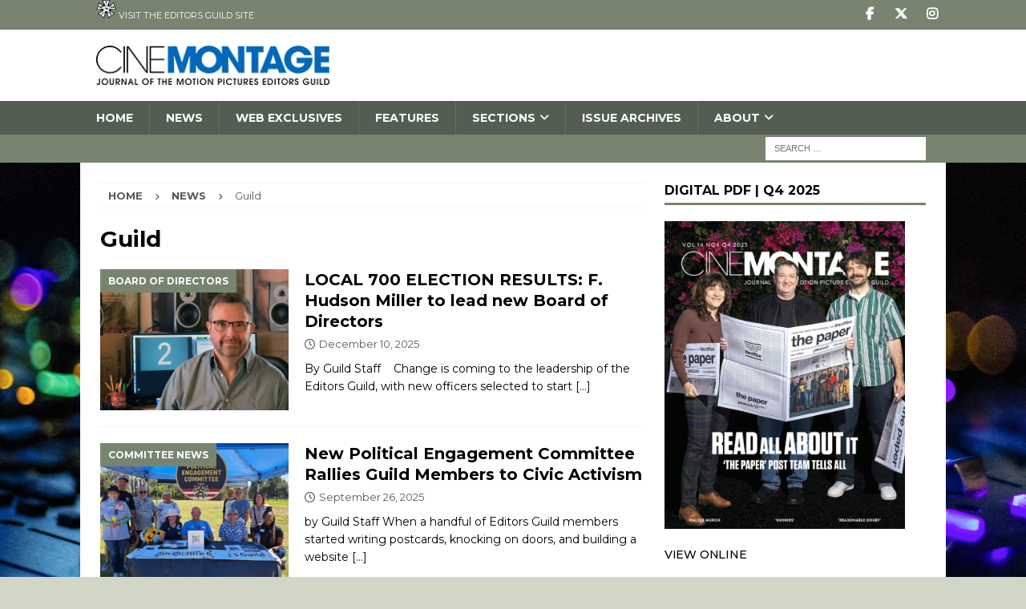

--- FILE ---
content_type: text/html; charset=UTF-8
request_url: https://cinemontage.org/category/news/guild/
body_size: 17773
content:
<!DOCTYPE html>
<html class="no-js mh-one-sb" dir="ltr" lang="en-US" prefix="og: https://ogp.me/ns#">
<head>
<meta charset="UTF-8">
<meta name="viewport" content="width=device-width, initial-scale=1.0">
<link rel="profile" href="https://gmpg.org/xfn/11" />
<title>Guild -</title>
	<style>img:is([sizes="auto" i], [sizes^="auto," i]) { contain-intrinsic-size: 3000px 1500px }</style>
	
		<!-- All in One SEO 4.8.8 - aioseo.com -->
	<meta name="robots" content="max-image-preview:large" />
	<link rel="canonical" href="https://cinemontage.org/category/news/guild/" />
	<link rel="next" href="https://cinemontage.org/category/news/guild/page/2/" />
	<meta name="generator" content="All in One SEO (AIOSEO) 4.8.8" />
		<script type="application/ld+json" class="aioseo-schema">
			{"@context":"https:\/\/schema.org","@graph":[{"@type":"BreadcrumbList","@id":"https:\/\/cinemontage.org\/category\/news\/guild\/#breadcrumblist","itemListElement":[{"@type":"ListItem","@id":"https:\/\/cinemontage.org#listItem","position":1,"name":"Home","item":"https:\/\/cinemontage.org","nextItem":{"@type":"ListItem","@id":"https:\/\/cinemontage.org\/category\/news\/#listItem","name":"News"}},{"@type":"ListItem","@id":"https:\/\/cinemontage.org\/category\/news\/#listItem","position":2,"name":"News","item":"https:\/\/cinemontage.org\/category\/news\/","nextItem":{"@type":"ListItem","@id":"https:\/\/cinemontage.org\/category\/news\/guild\/#listItem","name":"Guild"},"previousItem":{"@type":"ListItem","@id":"https:\/\/cinemontage.org#listItem","name":"Home"}},{"@type":"ListItem","@id":"https:\/\/cinemontage.org\/category\/news\/guild\/#listItem","position":3,"name":"Guild","previousItem":{"@type":"ListItem","@id":"https:\/\/cinemontage.org\/category\/news\/#listItem","name":"News"}}]},{"@type":"CollectionPage","@id":"https:\/\/cinemontage.org\/category\/news\/guild\/#collectionpage","url":"https:\/\/cinemontage.org\/category\/news\/guild\/","name":"Guild -","inLanguage":"en-US","isPartOf":{"@id":"https:\/\/cinemontage.org\/#website"},"breadcrumb":{"@id":"https:\/\/cinemontage.org\/category\/news\/guild\/#breadcrumblist"}},{"@type":"Organization","@id":"https:\/\/cinemontage.org\/#organization","name":"Motion Picture Editors Guild","description":"Editors Guild is Local 700 of IATSE.","url":"https:\/\/cinemontage.org\/","logo":{"@type":"ImageObject","url":"https:\/\/cinemontage.org\/wp-content\/uploads\/2021\/12\/Cinemontage_2144-300px.png","@id":"https:\/\/cinemontage.org\/category\/news\/guild\/#organizationLogo","width":300,"height":50},"image":{"@id":"https:\/\/cinemontage.org\/category\/news\/guild\/#organizationLogo"}},{"@type":"WebSite","@id":"https:\/\/cinemontage.org\/#website","url":"https:\/\/cinemontage.org\/","name":"CineMontage","inLanguage":"en-US","publisher":{"@id":"https:\/\/cinemontage.org\/#organization"}}]}
		</script>
		<!-- All in One SEO -->

<link rel='dns-prefetch' href='//fonts.googleapis.com' />
<link rel='dns-prefetch' href='//www.googletagmanager.com' />
<link rel="alternate" type="application/rss+xml" title=" &raquo; Feed" href="https://cinemontage.org/feed/" />
<link rel="alternate" type="application/rss+xml" title=" &raquo; Comments Feed" href="https://cinemontage.org/comments/feed/" />
<link rel="alternate" type="application/rss+xml" title=" &raquo; Guild Category Feed" href="https://cinemontage.org/category/news/guild/feed/" />
		<!-- This site uses the Google Analytics by MonsterInsights plugin v9.7.0 - Using Analytics tracking - https://www.monsterinsights.com/ -->
							<script src="//www.googletagmanager.com/gtag/js?id=G-ZDCDV5K8K9"  data-cfasync="false" data-wpfc-render="false" type="text/javascript" async></script>
			<script data-cfasync="false" data-wpfc-render="false" type="text/javascript">
				var mi_version = '9.7.0';
				var mi_track_user = true;
				var mi_no_track_reason = '';
								var MonsterInsightsDefaultLocations = {"page_location":"https:\/\/cinemontage.org\/category\/news\/guild\/"};
								if ( typeof MonsterInsightsPrivacyGuardFilter === 'function' ) {
					var MonsterInsightsLocations = (typeof MonsterInsightsExcludeQuery === 'object') ? MonsterInsightsPrivacyGuardFilter( MonsterInsightsExcludeQuery ) : MonsterInsightsPrivacyGuardFilter( MonsterInsightsDefaultLocations );
				} else {
					var MonsterInsightsLocations = (typeof MonsterInsightsExcludeQuery === 'object') ? MonsterInsightsExcludeQuery : MonsterInsightsDefaultLocations;
				}

								var disableStrs = [
										'ga-disable-G-ZDCDV5K8K9',
									];

				/* Function to detect opted out users */
				function __gtagTrackerIsOptedOut() {
					for (var index = 0; index < disableStrs.length; index++) {
						if (document.cookie.indexOf(disableStrs[index] + '=true') > -1) {
							return true;
						}
					}

					return false;
				}

				/* Disable tracking if the opt-out cookie exists. */
				if (__gtagTrackerIsOptedOut()) {
					for (var index = 0; index < disableStrs.length; index++) {
						window[disableStrs[index]] = true;
					}
				}

				/* Opt-out function */
				function __gtagTrackerOptout() {
					for (var index = 0; index < disableStrs.length; index++) {
						document.cookie = disableStrs[index] + '=true; expires=Thu, 31 Dec 2099 23:59:59 UTC; path=/';
						window[disableStrs[index]] = true;
					}
				}

				if ('undefined' === typeof gaOptout) {
					function gaOptout() {
						__gtagTrackerOptout();
					}
				}
								window.dataLayer = window.dataLayer || [];

				window.MonsterInsightsDualTracker = {
					helpers: {},
					trackers: {},
				};
				if (mi_track_user) {
					function __gtagDataLayer() {
						dataLayer.push(arguments);
					}

					function __gtagTracker(type, name, parameters) {
						if (!parameters) {
							parameters = {};
						}

						if (parameters.send_to) {
							__gtagDataLayer.apply(null, arguments);
							return;
						}

						if (type === 'event') {
														parameters.send_to = monsterinsights_frontend.v4_id;
							var hookName = name;
							if (typeof parameters['event_category'] !== 'undefined') {
								hookName = parameters['event_category'] + ':' + name;
							}

							if (typeof MonsterInsightsDualTracker.trackers[hookName] !== 'undefined') {
								MonsterInsightsDualTracker.trackers[hookName](parameters);
							} else {
								__gtagDataLayer('event', name, parameters);
							}
							
						} else {
							__gtagDataLayer.apply(null, arguments);
						}
					}

					__gtagTracker('js', new Date());
					__gtagTracker('set', {
						'developer_id.dZGIzZG': true,
											});
					if ( MonsterInsightsLocations.page_location ) {
						__gtagTracker('set', MonsterInsightsLocations);
					}
										__gtagTracker('config', 'G-ZDCDV5K8K9', {"forceSSL":"true","link_attribution":"true"} );
										window.gtag = __gtagTracker;										(function () {
						/* https://developers.google.com/analytics/devguides/collection/analyticsjs/ */
						/* ga and __gaTracker compatibility shim. */
						var noopfn = function () {
							return null;
						};
						var newtracker = function () {
							return new Tracker();
						};
						var Tracker = function () {
							return null;
						};
						var p = Tracker.prototype;
						p.get = noopfn;
						p.set = noopfn;
						p.send = function () {
							var args = Array.prototype.slice.call(arguments);
							args.unshift('send');
							__gaTracker.apply(null, args);
						};
						var __gaTracker = function () {
							var len = arguments.length;
							if (len === 0) {
								return;
							}
							var f = arguments[len - 1];
							if (typeof f !== 'object' || f === null || typeof f.hitCallback !== 'function') {
								if ('send' === arguments[0]) {
									var hitConverted, hitObject = false, action;
									if ('event' === arguments[1]) {
										if ('undefined' !== typeof arguments[3]) {
											hitObject = {
												'eventAction': arguments[3],
												'eventCategory': arguments[2],
												'eventLabel': arguments[4],
												'value': arguments[5] ? arguments[5] : 1,
											}
										}
									}
									if ('pageview' === arguments[1]) {
										if ('undefined' !== typeof arguments[2]) {
											hitObject = {
												'eventAction': 'page_view',
												'page_path': arguments[2],
											}
										}
									}
									if (typeof arguments[2] === 'object') {
										hitObject = arguments[2];
									}
									if (typeof arguments[5] === 'object') {
										Object.assign(hitObject, arguments[5]);
									}
									if ('undefined' !== typeof arguments[1].hitType) {
										hitObject = arguments[1];
										if ('pageview' === hitObject.hitType) {
											hitObject.eventAction = 'page_view';
										}
									}
									if (hitObject) {
										action = 'timing' === arguments[1].hitType ? 'timing_complete' : hitObject.eventAction;
										hitConverted = mapArgs(hitObject);
										__gtagTracker('event', action, hitConverted);
									}
								}
								return;
							}

							function mapArgs(args) {
								var arg, hit = {};
								var gaMap = {
									'eventCategory': 'event_category',
									'eventAction': 'event_action',
									'eventLabel': 'event_label',
									'eventValue': 'event_value',
									'nonInteraction': 'non_interaction',
									'timingCategory': 'event_category',
									'timingVar': 'name',
									'timingValue': 'value',
									'timingLabel': 'event_label',
									'page': 'page_path',
									'location': 'page_location',
									'title': 'page_title',
									'referrer' : 'page_referrer',
								};
								for (arg in args) {
																		if (!(!args.hasOwnProperty(arg) || !gaMap.hasOwnProperty(arg))) {
										hit[gaMap[arg]] = args[arg];
									} else {
										hit[arg] = args[arg];
									}
								}
								return hit;
							}

							try {
								f.hitCallback();
							} catch (ex) {
							}
						};
						__gaTracker.create = newtracker;
						__gaTracker.getByName = newtracker;
						__gaTracker.getAll = function () {
							return [];
						};
						__gaTracker.remove = noopfn;
						__gaTracker.loaded = true;
						window['__gaTracker'] = __gaTracker;
					})();
									} else {
										console.log("");
					(function () {
						function __gtagTracker() {
							return null;
						}

						window['__gtagTracker'] = __gtagTracker;
						window['gtag'] = __gtagTracker;
					})();
									}
			</script>
			
							<!-- / Google Analytics by MonsterInsights -->
		<script type="text/javascript">
/* <![CDATA[ */
window._wpemojiSettings = {"baseUrl":"https:\/\/s.w.org\/images\/core\/emoji\/16.0.1\/72x72\/","ext":".png","svgUrl":"https:\/\/s.w.org\/images\/core\/emoji\/16.0.1\/svg\/","svgExt":".svg","source":{"concatemoji":"https:\/\/cinemontage.org\/wp-includes\/js\/wp-emoji-release.min.js?ver=6.8.3"}};
/*! This file is auto-generated */
!function(s,n){var o,i,e;function c(e){try{var t={supportTests:e,timestamp:(new Date).valueOf()};sessionStorage.setItem(o,JSON.stringify(t))}catch(e){}}function p(e,t,n){e.clearRect(0,0,e.canvas.width,e.canvas.height),e.fillText(t,0,0);var t=new Uint32Array(e.getImageData(0,0,e.canvas.width,e.canvas.height).data),a=(e.clearRect(0,0,e.canvas.width,e.canvas.height),e.fillText(n,0,0),new Uint32Array(e.getImageData(0,0,e.canvas.width,e.canvas.height).data));return t.every(function(e,t){return e===a[t]})}function u(e,t){e.clearRect(0,0,e.canvas.width,e.canvas.height),e.fillText(t,0,0);for(var n=e.getImageData(16,16,1,1),a=0;a<n.data.length;a++)if(0!==n.data[a])return!1;return!0}function f(e,t,n,a){switch(t){case"flag":return n(e,"\ud83c\udff3\ufe0f\u200d\u26a7\ufe0f","\ud83c\udff3\ufe0f\u200b\u26a7\ufe0f")?!1:!n(e,"\ud83c\udde8\ud83c\uddf6","\ud83c\udde8\u200b\ud83c\uddf6")&&!n(e,"\ud83c\udff4\udb40\udc67\udb40\udc62\udb40\udc65\udb40\udc6e\udb40\udc67\udb40\udc7f","\ud83c\udff4\u200b\udb40\udc67\u200b\udb40\udc62\u200b\udb40\udc65\u200b\udb40\udc6e\u200b\udb40\udc67\u200b\udb40\udc7f");case"emoji":return!a(e,"\ud83e\udedf")}return!1}function g(e,t,n,a){var r="undefined"!=typeof WorkerGlobalScope&&self instanceof WorkerGlobalScope?new OffscreenCanvas(300,150):s.createElement("canvas"),o=r.getContext("2d",{willReadFrequently:!0}),i=(o.textBaseline="top",o.font="600 32px Arial",{});return e.forEach(function(e){i[e]=t(o,e,n,a)}),i}function t(e){var t=s.createElement("script");t.src=e,t.defer=!0,s.head.appendChild(t)}"undefined"!=typeof Promise&&(o="wpEmojiSettingsSupports",i=["flag","emoji"],n.supports={everything:!0,everythingExceptFlag:!0},e=new Promise(function(e){s.addEventListener("DOMContentLoaded",e,{once:!0})}),new Promise(function(t){var n=function(){try{var e=JSON.parse(sessionStorage.getItem(o));if("object"==typeof e&&"number"==typeof e.timestamp&&(new Date).valueOf()<e.timestamp+604800&&"object"==typeof e.supportTests)return e.supportTests}catch(e){}return null}();if(!n){if("undefined"!=typeof Worker&&"undefined"!=typeof OffscreenCanvas&&"undefined"!=typeof URL&&URL.createObjectURL&&"undefined"!=typeof Blob)try{var e="postMessage("+g.toString()+"("+[JSON.stringify(i),f.toString(),p.toString(),u.toString()].join(",")+"));",a=new Blob([e],{type:"text/javascript"}),r=new Worker(URL.createObjectURL(a),{name:"wpTestEmojiSupports"});return void(r.onmessage=function(e){c(n=e.data),r.terminate(),t(n)})}catch(e){}c(n=g(i,f,p,u))}t(n)}).then(function(e){for(var t in e)n.supports[t]=e[t],n.supports.everything=n.supports.everything&&n.supports[t],"flag"!==t&&(n.supports.everythingExceptFlag=n.supports.everythingExceptFlag&&n.supports[t]);n.supports.everythingExceptFlag=n.supports.everythingExceptFlag&&!n.supports.flag,n.DOMReady=!1,n.readyCallback=function(){n.DOMReady=!0}}).then(function(){return e}).then(function(){var e;n.supports.everything||(n.readyCallback(),(e=n.source||{}).concatemoji?t(e.concatemoji):e.wpemoji&&e.twemoji&&(t(e.twemoji),t(e.wpemoji)))}))}((window,document),window._wpemojiSettings);
/* ]]> */
</script>
<!-- cinemontage.org is managing ads with Advanced Ads 2.0.16 – https://wpadvancedads.com/ --><script id="cinem-ready">
			window.advanced_ads_ready=function(e,a){a=a||"complete";var d=function(e){return"interactive"===a?"loading"!==e:"complete"===e};d(document.readyState)?e():document.addEventListener("readystatechange",(function(a){d(a.target.readyState)&&e()}),{once:"interactive"===a})},window.advanced_ads_ready_queue=window.advanced_ads_ready_queue||[];		</script>
		<link rel='stylesheet' id='sbi_styles-css' href='https://cinemontage.org/wp-content/plugins/instagram-feed/css/sbi-styles.min.css?ver=6.9.1' type='text/css' media='all' />
<style id='wp-emoji-styles-inline-css' type='text/css'>

	img.wp-smiley, img.emoji {
		display: inline !important;
		border: none !important;
		box-shadow: none !important;
		height: 1em !important;
		width: 1em !important;
		margin: 0 0.07em !important;
		vertical-align: -0.1em !important;
		background: none !important;
		padding: 0 !important;
	}
</style>
<link rel='stylesheet' id='avatar-manager-css' href='https://cinemontage.org/wp-content/plugins/avatar-manager/assets/css/avatar-manager.min.css?ver=1.2.1' type='text/css' media='all' />
<link rel='stylesheet' id='wp-components-css' href='https://cinemontage.org/wp-includes/css/dist/components/style.min.css?ver=6.8.3' type='text/css' media='all' />
<link rel='stylesheet' id='godaddy-styles-css' href='https://cinemontage.org/wp-content/mu-plugins/vendor/wpex/godaddy-launch/includes/Dependencies/GoDaddy/Styles/build/latest.css?ver=2.0.2' type='text/css' media='all' />
<link rel='stylesheet' id='mh-google-fonts-css' href='https://fonts.googleapis.com/css?family=Montserrat:300,400,400italic,500,600,700' type='text/css' media='all' />
<link rel='stylesheet' id='mh-font-awesome-css' href='https://cinemontage.org/wp-content/themes/mh-magazine/includes/core/assets/css/font-awesome.min.css' type='text/css' media='all' />
<link rel='stylesheet' id='mh-magazine-css' href='https://cinemontage.org/wp-content/themes/mh-magazine-child/style.css?ver=5.0.4' type='text/css' media='all' />
<script type="text/javascript" src="https://cinemontage.org/wp-content/plugins/google-analytics-premium/assets/js/frontend-gtag.min.js?ver=9.7.0" id="monsterinsights-frontend-script-js" async="async" data-wp-strategy="async"></script>
<script data-cfasync="false" data-wpfc-render="false" type="text/javascript" id='monsterinsights-frontend-script-js-extra'>/* <![CDATA[ */
var monsterinsights_frontend = {"js_events_tracking":"true","download_extensions":"doc,pdf,ppt,zip,xls,docx,pptx,xlsx","inbound_paths":"[{\"path\":\"\\\/go\\\/\",\"label\":\"affiliate\"},{\"path\":\"\\\/recommend\\\/\",\"label\":\"affiliate\"}]","home_url":"https:\/\/cinemontage.org","hash_tracking":"false","v4_id":"G-ZDCDV5K8K9"};/* ]]> */
</script>
<script type="text/javascript" src="https://cinemontage.org/wp-includes/js/jquery/jquery.min.js?ver=3.7.1" id="jquery-core-js"></script>
<script type="text/javascript" src="https://cinemontage.org/wp-includes/js/jquery/jquery-migrate.min.js?ver=3.4.1" id="jquery-migrate-js"></script>
<script type="text/javascript" src="https://cinemontage.org/wp-content/plugins/avatar-manager/assets/js/avatar-manager.min.js?ver=1.2.1" id="avatar-manager-js"></script>
<script type="text/javascript" id="mh-scripts-js-extra">
/* <![CDATA[ */
var mh = {"text":{"toggle_menu":"Toggle Menu"}};
/* ]]> */
</script>
<script type="text/javascript" src="https://cinemontage.org/wp-content/themes/mh-magazine/includes/core/assets/js/scripts.js?ver=5.0.4" id="mh-scripts-js"></script>
<script type="text/javascript" id="advanced-ads-advanced-js-js-extra">
/* <![CDATA[ */
var advads_options = {"blog_id":"1","privacy":{"enabled":false,"state":"not_needed"}};
/* ]]> */
</script>
<script type="text/javascript" src="https://cinemontage.org/wp-content/plugins/advanced-ads/public/assets/js/advanced.min.js?ver=2.0.16" id="advanced-ads-advanced-js-js"></script>
<script type="text/javascript" src="https://cinemontage.org/wp-content/plugins/google-analyticator/external-tracking.min.js?ver=6.5.7" id="ga-external-tracking-js"></script>
<link rel="https://api.w.org/" href="https://cinemontage.org/wp-json/" /><link rel="alternate" title="JSON" type="application/json" href="https://cinemontage.org/wp-json/wp/v2/categories/31" /><link rel="EditURI" type="application/rsd+xml" title="RSD" href="https://cinemontage.org/xmlrpc.php?rsd" />
<meta name="generator" content="WordPress 6.8.3" />
<meta name="generator" content="Site Kit by Google 1.164.0" /><!--[if lt IE 9]>
<script src="https://cinemontage.org/wp-content/themes/mh-magazine/js/css3-mediaqueries.js"></script>
<![endif]-->
<!--[if lt IE 9]>
<script src="https://cinemontage.org/wp-content/themes/mh-magazine/js/css3-mediaqueries.js"></script>
<![endif]-->
<style type="text/css">
.mh-navigation li:hover, .mh-navigation ul li:hover > ul, .mh-main-nav-wrap, .mh-main-nav, .mh-social-nav li a:hover, .entry-tags li, .mh-slider-caption, .mh-widget-layout8 .mh-widget-title .mh-footer-widget-title-inner, .mh-widget-col-1 .mh-slider-caption, .mh-widget-col-1 .mh-posts-lineup-caption, .mh-carousel-layout1, .mh-spotlight-widget, .mh-social-widget li a, .mh-author-bio-widget, .mh-footer-widget .mh-tab-comment-excerpt, .mh-nip-item:hover .mh-nip-overlay, .mh-widget .tagcloud a, .mh-footer-widget .tagcloud a, .mh-footer, .mh-copyright-wrap, input[type=submit]:hover, #infinite-handle span:hover { background: #535e52; }
.mh-extra-nav-bg { background: rgba(83, 94, 82, 0.2); }
.mh-slider-caption, .mh-posts-stacked-title, .mh-posts-lineup-caption { background: #535e52; background: rgba(83, 94, 82, 0.8); }
@media screen and (max-width: 900px) { #mh-mobile .mh-slider-caption, #mh-mobile .mh-posts-lineup-caption { background: rgba(83, 94, 82, 1); } }
.slicknav_menu, .slicknav_nav ul, #mh-mobile .mh-footer-widget .mh-posts-stacked-overlay { border-color: #535e52; }
.mh-copyright, .mh-copyright a { color: #fff; }
.mh-widget-layout4 .mh-widget-title { background: #77846f; background: rgba(119, 132, 111, 0.6); }
.mh-preheader, .mh-wide-layout .mh-subheader, .mh-ticker-title, .mh-main-nav li:hover, .mh-footer-nav, .slicknav_menu, .slicknav_btn, .slicknav_nav .slicknav_item:hover, .slicknav_nav a:hover, .mh-back-to-top, .mh-subheading, .entry-tags .fa, .entry-tags li:hover, .mh-widget-layout2 .mh-widget-title, .mh-widget-layout4 .mh-widget-title-inner, .mh-widget-layout4 .mh-footer-widget-title, .mh-widget-layout5 .mh-widget-title-inner, .mh-widget-layout6 .mh-widget-title, #mh-mobile .flex-control-paging li a.flex-active, .mh-image-caption, .mh-carousel-layout1 .mh-carousel-caption, .mh-tab-button.active, .mh-tab-button.active:hover, .mh-footer-widget .mh-tab-button.active, .mh-social-widget li:hover a, .mh-footer-widget .mh-social-widget li a, .mh-footer-widget .mh-author-bio-widget, .tagcloud a:hover, .mh-widget .tagcloud a:hover, .mh-footer-widget .tagcloud a:hover, .mh-posts-stacked-item .mh-meta, .page-numbers:hover, .mh-loop-pagination .current, .mh-comments-pagination .current, .pagelink, a:hover .pagelink, input[type=submit], #infinite-handle span { background: #77846f; }
.mh-main-nav-wrap .slicknav_nav ul, blockquote, .mh-widget-layout1 .mh-widget-title, .mh-widget-layout3 .mh-widget-title, .mh-widget-layout5 .mh-widget-title, .mh-widget-layout8 .mh-widget-title:after, #mh-mobile .mh-slider-caption, .mh-carousel-layout1, .mh-spotlight-widget, .mh-author-bio-widget, .mh-author-bio-title, .mh-author-bio-image-frame, .mh-video-widget, .mh-tab-buttons, textarea:hover, input[type=text]:hover, input[type=email]:hover, input[type=tel]:hover, input[type=url]:hover { border-color: #77846f; }
.mh-header-tagline, .mh-dropcap, .mh-carousel-layout1 .flex-direction-nav a, .mh-carousel-layout2 .mh-carousel-caption, .mh-posts-digest-small-category, .mh-posts-lineup-more, .bypostauthor .fn:after, .mh-comment-list .comment-reply-link:before, #respond #cancel-comment-reply-link:before { color: #77846f; }
.mh-header-nav-bottom li a, .mh-social-nav-bottom .fa-mh-social, .mh-boxed-layout .mh-ticker-item-bottom a, .mh-header-date-bottom, .page-numbers, a .pagelink, .mh-widget-layout3 .mh-widget-title, .mh-widget-layout3 .mh-widget-title a, .mh-tabbed-widget, .mh-tabbed-widget a, .mh-posts-horizontal-title a { color: #2b2b2b; }
.mh-meta, .mh-meta a, .mh-breadcrumb, .mh-breadcrumb a, .mh-comment-list .comment-meta, .mh-comment-list .comment-meta a, .mh-comment-list .comment-reply-link, .mh-user-data, .widget_rss .rss-date, .widget_rss cite { color: #535e52; }
.entry-content a { color: #6666ff; }
a:hover, .entry-content a:hover, #respond a:hover, #respond #cancel-comment-reply-link:hover, #respond .logged-in-as a:hover, .mh-comment-list .comment-meta a:hover, .mh-ping-list .mh-ping-item a:hover, .mh-meta a:hover, .mh-breadcrumb a:hover, .mh-tabbed-widget a:hover { color: #5b5e5a; }
</style>
<style type="text/css">
.entry-content { font-size: 16px; font-size: 1rem; }
h1, h2, h3, h4, h5, h6, .mh-custom-posts-small-title { font-family: "Montserrat", sans-serif; }
body { font-family: "Montserrat", sans-serif; }
</style>

<!-- Google AdSense meta tags added by Site Kit -->
<meta name="google-adsense-platform-account" content="ca-host-pub-2644536267352236">
<meta name="google-adsense-platform-domain" content="sitekit.withgoogle.com">
<!-- End Google AdSense meta tags added by Site Kit -->
		<script type="text/javascript">
			var advadsCfpQueue = [];
			var advadsCfpAd = function( adID ) {
				if ( 'undefined' === typeof advadsProCfp ) {
					advadsCfpQueue.push( adID )
				} else {
					advadsProCfp.addElement( adID )
				}
			}
		</script>
		<style type="text/css" id="custom-background-css">
body.custom-background { background-color: #d1d6c7; background-image: url("https://cinemontage.org/wp-content/uploads/2017/05/new-background-console2.jpg"); background-position: left top; background-size: cover; background-repeat: no-repeat; background-attachment: fixed; }
</style>
	<link rel="icon" href="https://cinemontage.org/wp-content/uploads/2016/08/cropped-IATSE-700-32x32.jpg" sizes="32x32" />
<link rel="icon" href="https://cinemontage.org/wp-content/uploads/2016/08/cropped-IATSE-700-192x192.jpg" sizes="192x192" />
<link rel="apple-touch-icon" href="https://cinemontage.org/wp-content/uploads/2016/08/cropped-IATSE-700-180x180.jpg" />
<meta name="msapplication-TileImage" content="https://cinemontage.org/wp-content/uploads/2016/08/cropped-IATSE-700-270x270.jpg" />
<!-- Google Analytics Tracking by Google Analyticator 6.5.7 -->
<script type="text/javascript">
    var analyticsFileTypes = [];
    var analyticsSnippet = 'disabled';
    var analyticsEventTracking = 'enabled';
</script>
<script type="text/javascript">
	(function(i,s,o,g,r,a,m){i['GoogleAnalyticsObject']=r;i[r]=i[r]||function(){
	(i[r].q=i[r].q||[]).push(arguments)},i[r].l=1*new Date();a=s.createElement(o),
	m=s.getElementsByTagName(o)[0];a.async=1;a.src=g;m.parentNode.insertBefore(a,m)
	})(window,document,'script','//www.google-analytics.com/analytics.js','ga');
	ga('create', 'UA-83546600-1', 'auto');
 
	&lt;!-- Global site tag (gtag.js) - Google Analytics --&gt;\n\n\n  window.dataLayer = window.dataLayer || [];\n  function gtag(){dataLayer.push(arguments);}\n  gtag(\'js\', new Date());\n\n  gtag(\'config\', \'UA-145349484-1\');\n\n\n	ga('send', 'pageview');
</script>
		<style type="text/css" id="wp-custom-css">
			/***** WP Tag Cloud Widget *****/

.tagcloud a { display: inline; font-weight: 400; color: #333; background: #dedede !important; padding: 1px 2px; margin: 0 2px 0px 0; white-space: nowrap; text-transform: uppercase;  font-family: 'Montserrat', sans-serif;}

.tagcloud a:hover, .mh-widget .tagcloud a:hover, .mh-footer-widget .tagcloud a:hover { color: #333; background-color: #dedede; }

.tag-cloud-link a {background: #dedede; }

.vsel-meta {font-size:14px; line-height:.7em; }
.vsel-container h3 {font-size:14px; }
.vsel-meta-link a {color:##535e52; font-weight:bold; }

.mh-slider-layout3 .flex-control-paging li a, .mh-slider-layout4 .flex-control-paging li a, .mh-slider-layout5 .flex-control-paging li a { width: 10px; height: 10px; background: #fff; -webkit-border-radius: 0; -moz-border-radius: 0; -o-border-radius: 0; border-radius: 0; -webkit-box-shadow: none; -moz-box-shadow: none; -o-box-shadow: none; box-shadow: none; }

.mh-slider-title, h2 {font-weight:normal; font-size:21px; }
.mh-slider-normal { width: 100%; max-width: 100%; overflow: hidden; }

p {font-size:15px; font-weight:500; letter-spacing:-.2px;}

aside.mh-col-2-3.mh-header-widget-2 {margin: 0; }
.mh-widget.mh-header-2.cinem-widget {margin: 10px 0px 10px 0px; }

.mh-col-1-3.mh-site-identity { width: 30.66% }
aside.mh-col-2-3.mh-header-widget-2 { width: 66.83%}

@media screen and (max-width: 900px) {
#mh-mobile .mh-header-2 { text-align:center; margin: 10px 0px 10px 0px; }
	#mh-mobile .mh-header-2 { margin: 0px; display: block;
  margin-left: auto;
  margin-right: auto; }
#mh-mobile .mh-header-widget-2-full .mh-header-2 { display: inline-block; overflow:visible !important; }
#mh-mobile	aside.mh-col-2-3.mh-header-widget-2 { width: 100%; margin-bottom:10px;}
#mh-mobile .mh-col-1-3.mh-site-identity { width: 100%; text-align:center !important; }

	.blockquote {background: #666666 !important; }
	
	@media only screen and (max-width: 720px) {
    .mh_magazine_facebook_page {
        display: none;
    }
}		</style>
		</head>
<body data-rsssl=1 id="mh-mobile" class="archive category category-guild category-31 custom-background wp-custom-logo wp-theme-mh-magazine wp-child-theme-mh-magazine-child mh-wide-layout mh-right-sb mh-loop-layout1 mh-widget-layout1 aa-prefix-cinem-" itemscope="itemscope" itemtype="https://schema.org/WebPage">
<div class="mh-header-nav-mobile clearfix"></div>
	<div class="mh-preheader">
		<div class="mh-container mh-container-inner mh-row clearfix">
							<div class="mh-header-bar-content mh-header-bar-top-left mh-col-2-3 clearfix">
											<nav class="mh-navigation mh-header-nav mh-header-nav-top clearfix" itemscope="itemscope" itemtype="https://schema.org/SiteNavigationElement">
							<div class="menu-top-menu-container"><ul id="menu-top-menu" class="menu"><li id="menu-item-225" class="menu-item menu-item-type-custom menu-item-object-custom menu-item-225"><a target="_blank" href="https://www.editorsguild.com/"><img src="/wp-content/uploads/2020/06/IA-700-logo.png" width="25px" height="25px" margin-top="-15px; padding-bottom:10px;"> Visit the Editors Guild site</a></li>
</ul></div>						</nav>
									</div>
										<div class="mh-header-bar-content mh-header-bar-top-right mh-col-1-3 clearfix">
											<nav class="mh-social-icons mh-social-nav mh-social-nav-top clearfix" itemscope="itemscope" itemtype="https://schema.org/SiteNavigationElement">
							<div class="menu-social-media-container"><ul id="menu-social-media" class="menu"><li id="menu-item-289" class="menu-item menu-item-type-custom menu-item-object-custom menu-item-289"><a href="https://www.facebook.com/mpeg700"><i class="fa fa-mh-social"></i><span class="screen-reader-text">Facebook</span></a></li>
<li id="menu-item-290" class="menu-item menu-item-type-custom menu-item-object-custom menu-item-290"><a href="https://twitter.com/MPEG700"><i class="fa fa-mh-social"></i><span class="screen-reader-text">Twitter</span></a></li>
<li id="menu-item-45690" class="menu-item menu-item-type-custom menu-item-object-custom menu-item-45690"><a href="https://www.instagram.com/mpeg700/"><i class="fa fa-mh-social"></i><span class="screen-reader-text">Instagram</span></a></li>
</ul></div>						</nav>
									</div>
					</div>
	</div>
<header class="mh-header" itemscope="itemscope" itemtype="https://schema.org/WPHeader">
	<div class="mh-container mh-container-inner clearfix">
	   <div class="mh-custom-header clearfix">
<div class="mh-header-columns mh-row clearfix">
<div class="mh-col-1-3 mh-site-identity">
<div class="mh-site-logo" role="banner" itemscope="itemscope" itemtype="https://schema.org/Brand">
<a href="https://cinemontage.org/" class="custom-logo-link" rel="home"><img width="300" height="50" src="https://cinemontage.org/wp-content/uploads/2021/12/Cinemontage_2144-300px.png" class="custom-logo" alt="" decoding="async" /></a></div>
</div>
<aside class="mh-col-2-3 mh-header-widget-2">
<div class="mh-widget mh-header-2 cinem-widget"><div style="margin-left: auto;margin-right: auto;text-align: center;" id="cinem-4086711215"><script async="async" src="https://securepubads.g.doubleclick.net/tag/js/gpt.js"></script>
<script> var googletag = googletag || {}; googletag.cmd = googletag.cmd || [];</script>
<div id="gpt-ad-9934881856657-0">
  <script>
	googletag.cmd.push(function() {
		var mapping = googletag.sizeMapping().
addSize([900, 0], [728, 90]).
addSize([0, 0], [728, 90]).
build();
		googletag.defineSlot( '/137754667/Leader_home', [[320,50],[728,90]], 'gpt-ad-9934881856657-0' )
		.addService(googletag.pubads()).defineSizeMapping(mapping);
				window.advadsGamEmptySlotsTimers = window.advadsGamEmptySlotsTimers || {};
		const timers                     = window.advadsGamEmptySlotsTimers;

		timers['gpt-ad-9934881856657-0'] = setTimeout( function () {
			const id = 'gpt-ad-9934881856657-0';
			document.dispatchEvent( new CustomEvent( 'aagam_empty_slot', {detail: id} ) );
			delete ( timers[id] );
		}, 1000 );

		if ( typeof window.advadsGamHasEmptySlotListener === 'undefined' ) {
			googletag.pubads().addEventListener( 'slotRequested', function ( ev ) {
				const id = ev.slot.getSlotElementId();
				if ( typeof timers[id] === 'undefined' ) {
					return;
				}
				clearTimeout( timers[id] );
				timers[id] = setTimeout( function () {
					document.dispatchEvent( new CustomEvent( 'aagam_empty_slot', {detail: id} ) );
					delete ( timers[id] );
				}, 2500 );
			} );
			googletag.pubads().addEventListener( 'slotResponseReceived', function ( ev ) {
				const id = ev.slot.getSlotElementId();
				if ( typeof timers[id] !== 'undefined' ) {
					clearTimeout( timers[id] );
					delete ( timers[id] );
				}
				if ( ! ev.slot.getResponseInformation() ) {
					document.dispatchEvent( new CustomEvent( 'aagam_empty_slot', {detail: id} ) );
				}
			} );
			window.advadsGamHasEmptySlotListener = true;
		}

		googletag.enableServices();
		googletag.display( 'gpt-ad-9934881856657-0' );
	} );
  </script>
</div>
</div></div></aside>
</div>
</div>
	</div>
	<div class="mh-main-nav-wrap">
		<nav class="mh-navigation mh-main-nav mh-container mh-container-inner clearfix" itemscope="itemscope" itemtype="https://schema.org/SiteNavigationElement">
			<div class="menu-main-menu-container"><ul id="menu-main-menu" class="menu"><li id="menu-item-32" class="menu-item menu-item-type-custom menu-item-object-custom menu-item-home menu-item-32"><a href="https://cinemontage.org">Home</a></li>
<li id="menu-item-1317" class="menu-item menu-item-type-taxonomy menu-item-object-category current-category-ancestor menu-item-1317"><a href="https://cinemontage.org/category/news/">News</a></li>
<li id="menu-item-229" class="menu-item menu-item-type-taxonomy menu-item-object-category menu-item-229"><a href="https://cinemontage.org/category/web-exclusives/">Web Exclusives</a></li>
<li id="menu-item-939" class="menu-item menu-item-type-taxonomy menu-item-object-category menu-item-939"><a href="https://cinemontage.org/category/features/">Features</a></li>
<li id="menu-item-62286" class="menu-item menu-item-type-custom menu-item-object-custom menu-item-has-children menu-item-62286"><a href="#">SECTIONS</a>
<ul class="sub-menu">
	<li id="menu-item-99" class="menu-item menu-item-type-taxonomy menu-item-object-category menu-item-99"><a href="https://cinemontage.org/category/columns/book-reviews/">Book Reviews</a></li>
	<li id="menu-item-35307" class="menu-item menu-item-type-taxonomy menu-item-object-category menu-item-35307"><a href="https://cinemontage.org/category/departments/from-the-national-executive-director/">From The National Executive Director</a></li>
	<li id="menu-item-380" class="menu-item menu-item-type-taxonomy menu-item-object-category menu-item-380"><a href="https://cinemontage.org/category/departments/getting-organized/">Getting Organized</a></li>
	<li id="menu-item-389" class="menu-item menu-item-type-taxonomy menu-item-object-category menu-item-389"><a href="https://cinemontage.org/category/departments/membership-outreach/">Membership Outreach</a></li>
	<li id="menu-item-976" class="menu-item menu-item-type-taxonomy menu-item-object-category menu-item-976"><a href="https://cinemontage.org/category/departments/mpeg-diversity/">MPEG Diversity</a></li>
	<li id="menu-item-383" class="menu-item menu-item-type-taxonomy menu-item-object-category menu-item-383"><a href="https://cinemontage.org/category/departments/in-memorium/">In Memoriam</a></li>
	<li id="menu-item-35305" class="menu-item menu-item-type-taxonomy menu-item-object-category menu-item-35305"><a href="https://cinemontage.org/category/departments/presidents-message/">President&#8217;s Message</a></li>
	<li id="menu-item-381" class="menu-item menu-item-type-taxonomy menu-item-object-category menu-item-381"><a href="https://cinemontage.org/category/columns/tail-pop/">Tail Pop</a></li>
	<li id="menu-item-167" class="menu-item menu-item-type-taxonomy menu-item-object-category menu-item-167"><a href="https://cinemontage.org/category/departments/technology/">Technology</a></li>
	<li id="menu-item-22498" class="menu-item menu-item-type-taxonomy menu-item-object-category menu-item-22498"><a href="https://cinemontage.org/category/columns/union-made/">Union Made</a></li>
	<li id="menu-item-39328" class="menu-item menu-item-type-taxonomy menu-item-object-category menu-item-39328"><a href="https://cinemontage.org/category/what-our-members-do/">What Our Members Do</a></li>
</ul>
</li>
<li id="menu-item-240" class="menu-item menu-item-type-custom menu-item-object-custom menu-item-240"><a href="https://cinemontage.org/issue-archives">Issue Archives</a></li>
<li id="menu-item-1188" class="menu-item menu-item-type-custom menu-item-object-custom menu-item-has-children menu-item-1188"><a href="https://cinemontage.org/?s=submitting">About</a>
<ul class="sub-menu">
	<li id="menu-item-1110" class="menu-item menu-item-type-post_type menu-item-object-page menu-item-1110"><a href="https://cinemontage.org/history-of-cinemontage-magazine/">History of <em>CineMontage</em></a></li>
	<li id="menu-item-257" class="menu-item menu-item-type-post_type menu-item-object-page menu-item-257"><a href="https://cinemontage.org/contact-us/">Contact Us</a></li>
	<li id="menu-item-256" class="menu-item menu-item-type-post_type menu-item-object-page menu-item-256"><a href="https://cinemontage.org/advertising/">Advertising</a></li>
	<li id="menu-item-63017" class="menu-item menu-item-type-post_type menu-item-object-page menu-item-63017"><a href="https://cinemontage.org/about-the-guild/submitting-a-memorial-tribute-to-cinemontage/">Submitting a Memorial Tribute</a></li>
	<li id="menu-item-26013" class="menu-item menu-item-type-post_type menu-item-object-page menu-item-privacy-policy menu-item-26013"><a rel="privacy-policy" href="https://cinemontage.org/privacy-policy/">Privacy Policy</a></li>
</ul>
</li>
</ul></div>		</nav>
	</div>
	</header>
	<div class="mh-subheader">
		<div class="mh-container mh-container-inner mh-row clearfix">
										<div class="mh-header-bar-content mh-header-bar-bottom-right mh-col-1-3 clearfix">
											<aside class="mh-header-search mh-header-search-bottom">
							<form role="search" method="get" class="search-form" action="https://cinemontage.org/">
				<label>
					<span class="screen-reader-text">Search for:</span>
					<input type="search" class="search-field" placeholder="Search &hellip;" value="" name="s" />
				</label>
				<input type="submit" class="search-submit" value="Search" />
			</form>						</aside>
									</div>
					</div>
	</div>
<div class="mh-container mh-container-outer">
<div class="mh-wrapper clearfix">
	<div class="mh-main clearfix">
		<div id="main-content" class="mh-loop mh-content" role="main"><nav class="mh-breadcrumb" itemscope itemtype="https://schema.org/BreadcrumbList"><span itemprop="itemListElement" itemscope itemtype="https://schema.org/ListItem"><a href="https://cinemontage.org" title="Home" itemprop="item"><span itemprop="name">Home</span></a><meta itemprop="position" content="1" /></span><span class="mh-breadcrumb-delimiter"><i class="fa fa-angle-right"></i></span><a href="https://cinemontage.org/category/news/">News</a><span class="mh-breadcrumb-delimiter"><i class="fa fa-angle-right"></i></span>Guild</nav>
				<header class="page-header"><h1 class="page-title">Guild</h1>				</header><article class="mh-posts-list-item clearfix post-63099 post type-post status-publish format-standard has-post-thumbnail hentry category-board-of-directors category-feature-stories category-guild category-news category-web-exclusives">
	<figure class="mh-posts-list-thumb">
		<a class="mh-thumb-icon mh-thumb-icon-small-mobile" href="https://cinemontage.org/bod-election-2025-results/" title="Board of Directors"><img width="326" height="245" src="https://cinemontage.org/wp-content/uploads/2025/12/Hudson-Miller-Pres-Photos-02-326x245.jpg" class="attachment-mh-magazine-medium size-mh-magazine-medium wp-post-image" alt="" decoding="async" fetchpriority="high" srcset="https://cinemontage.org/wp-content/uploads/2025/12/Hudson-Miller-Pres-Photos-02-326x245.jpg 326w, https://cinemontage.org/wp-content/uploads/2025/12/Hudson-Miller-Pres-Photos-02-678x509.jpg 678w, https://cinemontage.org/wp-content/uploads/2025/12/Hudson-Miller-Pres-Photos-02-80x60.jpg 80w" sizes="(max-width: 326px) 100vw, 326px" />	</a>
					<div class="mh-image-caption mh-posts-list-caption">
				Board of Directors			</div>
			</figure>
	<div class="mh-posts-list-content clearfix">
		<header class="mh-posts-list-header">
			<h3 class="entry-title mh-posts-list-title">
				<a href="https://cinemontage.org/bod-election-2025-results/" title="LOCAL 700 ELECTION RESULTS: F. Hudson Miller to lead new Board of Directors" rel="bookmark">
					LOCAL 700 ELECTION RESULTS: F. Hudson Miller to lead new Board of Directors				</a>
			</h3>
			<div class="mh-meta entry-meta">
<span class="entry-meta-date updated"><i class="far fa-clock"></i><a href="https://cinemontage.org/2025/12/">December 10, 2025</a></span>
</div>
		</header>
		<div class="mh-posts-list-excerpt clearfix">
			<div class="mh-excerpt">By Guild Staff  &nbsp; Change is coming to the leadership of the Editors Guild, with new officers selected to start <a class="mh-excerpt-more" href="https://cinemontage.org/bod-election-2025-results/" title="LOCAL 700 ELECTION RESULTS: F. Hudson Miller to lead new Board of Directors">[&#8230;]</a></div>
		</div>
	</div>
</article><article class="mh-posts-list-item clearfix post-62924 post type-post status-publish format-standard has-post-thumbnail hentry category-committee-news category-guild category-guild-2 category-news">
	<figure class="mh-posts-list-thumb">
		<a class="mh-thumb-icon mh-thumb-icon-small-mobile" href="https://cinemontage.org/new-political-engagement-committee-rallies-guild-members-to-civic-activism/" title="Committee News"><img width="326" height="245" src="https://cinemontage.org/wp-content/uploads/2025/09/AJ_PECphoto-326x245.jpg" class="attachment-mh-magazine-medium size-mh-magazine-medium wp-post-image" alt="" decoding="async" srcset="https://cinemontage.org/wp-content/uploads/2025/09/AJ_PECphoto-326x245.jpg 326w, https://cinemontage.org/wp-content/uploads/2025/09/AJ_PECphoto-678x509.jpg 678w, https://cinemontage.org/wp-content/uploads/2025/09/AJ_PECphoto-80x60.jpg 80w" sizes="(max-width: 326px) 100vw, 326px" />	</a>
					<div class="mh-image-caption mh-posts-list-caption">
				Committee News			</div>
			</figure>
	<div class="mh-posts-list-content clearfix">
		<header class="mh-posts-list-header">
			<h3 class="entry-title mh-posts-list-title">
				<a href="https://cinemontage.org/new-political-engagement-committee-rallies-guild-members-to-civic-activism/" title="New Political Engagement Committee Rallies Guild Members to Civic Activism" rel="bookmark">
					New Political Engagement Committee Rallies Guild Members to Civic Activism				</a>
			</h3>
			<div class="mh-meta entry-meta">
<span class="entry-meta-date updated"><i class="far fa-clock"></i><a href="https://cinemontage.org/2025/09/">September 26, 2025</a></span>
</div>
		</header>
		<div class="mh-posts-list-excerpt clearfix">
			<div class="mh-excerpt">by Guild Staff When a handful of Editors Guild members started writing postcards, knocking on doors, and building a website <a class="mh-excerpt-more" href="https://cinemontage.org/new-political-engagement-committee-rallies-guild-members-to-civic-activism/" title="New Political Engagement Committee Rallies Guild Members to Civic Activism">[&#8230;]</a></div>
		</div>
	</div>
</article><article class="mh-posts-list-item clearfix post-62363 post type-post status-publish format-standard has-post-thumbnail hentry category-guild category-guild-2 category-labor category-news category-web-exclusives tag-editors-guild tag-lobbying tag-mpeg">
	<figure class="mh-posts-list-thumb">
		<a class="mh-thumb-icon mh-thumb-icon-small-mobile" href="https://cinemontage.org/a-federal-case-mpeg-and-icg-team-up-to-push-iatse-resolution-on-u-s-tax-incentives-for-industry/" title="Guild"><img width="326" height="245" src="https://cinemontage.org/wp-content/uploads/2025/07/thumbnail_KCRstepsJPG-326x245.jpg" class="attachment-mh-magazine-medium size-mh-magazine-medium wp-post-image" alt="" decoding="async" srcset="https://cinemontage.org/wp-content/uploads/2025/07/thumbnail_KCRstepsJPG-326x245.jpg 326w, https://cinemontage.org/wp-content/uploads/2025/07/thumbnail_KCRstepsJPG-678x509.jpg 678w, https://cinemontage.org/wp-content/uploads/2025/07/thumbnail_KCRstepsJPG-80x60.jpg 80w" sizes="(max-width: 326px) 100vw, 326px" />	</a>
					<div class="mh-image-caption mh-posts-list-caption">
				Guild			</div>
			</figure>
	<div class="mh-posts-list-content clearfix">
		<header class="mh-posts-list-header">
			<h3 class="entry-title mh-posts-list-title">
				<a href="https://cinemontage.org/a-federal-case-mpeg-and-icg-team-up-to-push-iatse-resolution-on-u-s-tax-incentives-for-industry/" title="A Federal Case: MPEG and ICG Team Up to Push IATSE Resolution on U.S. Tax Incentives for Industry" rel="bookmark">
					A Federal Case: MPEG and ICG Team Up to Push IATSE Resolution on U.S. Tax Incentives for Industry				</a>
			</h3>
			<div class="mh-meta entry-meta">
<span class="entry-meta-date updated"><i class="far fa-clock"></i><a href="https://cinemontage.org/2025/07/">July 17, 2025</a></span>
</div>
		</header>
		<div class="mh-posts-list-excerpt clearfix">
			<div class="mh-excerpt">by A.J. Catoline The International Cinematographers Guild will join Motion Picture Editors Guild at the IATSE Quadrennial Convention next week <a class="mh-excerpt-more" href="https://cinemontage.org/a-federal-case-mpeg-and-icg-team-up-to-push-iatse-resolution-on-u-s-tax-incentives-for-industry/" title="A Federal Case: MPEG and ICG Team Up to Push IATSE Resolution on U.S. Tax Incentives for Industry">[&#8230;]</a></div>
		</div>
	</div>
</article><article class="mh-posts-list-item clearfix post-62435 post type-post status-publish format-standard has-post-thumbnail hentry category-guild category-guild-2 category-labor category-news category-web-exclusives">
	<figure class="mh-posts-list-thumb">
		<a class="mh-thumb-icon mh-thumb-icon-small-mobile" href="https://cinemontage.org/iatse-convention-commits-to-the-fight-to-bring-jobs-home-to-the-u-s/" title="Guild"><img width="326" height="245" src="https://cinemontage.org/wp-content/uploads/2025/08/IMG_8347-1-326x245.jpeg" class="attachment-mh-magazine-medium size-mh-magazine-medium wp-post-image" alt="" decoding="async" loading="lazy" srcset="https://cinemontage.org/wp-content/uploads/2025/08/IMG_8347-1-326x245.jpeg 326w, https://cinemontage.org/wp-content/uploads/2025/08/IMG_8347-1-678x509.jpeg 678w, https://cinemontage.org/wp-content/uploads/2025/08/IMG_8347-1-80x60.jpeg 80w" sizes="auto, (max-width: 326px) 100vw, 326px" />	</a>
					<div class="mh-image-caption mh-posts-list-caption">
				Guild			</div>
			</figure>
	<div class="mh-posts-list-content clearfix">
		<header class="mh-posts-list-header">
			<h3 class="entry-title mh-posts-list-title">
				<a href="https://cinemontage.org/iatse-convention-commits-to-the-fight-to-bring-jobs-home-to-the-u-s/" title="IATSE Convention Commits to the Fight to Bring Jobs Home to the U.S.  " rel="bookmark">
					IATSE Convention Commits to the Fight to Bring Jobs Home to the U.S.  				</a>
			</h3>
			<div class="mh-meta entry-meta">
<span class="entry-meta-date updated"><i class="far fa-clock"></i><a href="https://cinemontage.org/2025/08/">August 15, 2025</a></span>
</div>
		</header>
		<div class="mh-posts-list-excerpt clearfix">
			<div class="mh-excerpt">“We have to deal with the people who have the power,” IA chief Matt Loeb said. “We will fight for the members, whether it&#8217;s a bad employer, a bad politician, or a lack of work due to unfair competition — we have to always fight for them.” 
</div>
<p> <a class="mh-excerpt-more" href="https://cinemontage.org/iatse-convention-commits-to-the-fight-to-bring-jobs-home-to-the-u-s/" title="IATSE Convention Commits to the Fight to Bring Jobs Home to the U.S.  ">[&#8230;]</a></p>
		</div>
	</div>
</article><article class="mh-posts-list-item clearfix post-62698 post type-post status-publish format-standard has-post-thumbnail hentry category-guild category-guild-2 category-news category-web-exclusives">
	<figure class="mh-posts-list-thumb">
		<a class="mh-thumb-icon mh-thumb-icon-small-mobile" href="https://cinemontage.org/know-your-rights-campaign-is-here-to-boost-member-might-and-know-how/" title="Guild"><img width="326" height="245" src="https://cinemontage.org/wp-content/uploads/2025/08/20_Raffle-Andy-Young-and-Holly-Sklar-won-Digital-Rebellion-326x245.jpg" class="attachment-mh-magazine-medium size-mh-magazine-medium wp-post-image" alt="" decoding="async" loading="lazy" srcset="https://cinemontage.org/wp-content/uploads/2025/08/20_Raffle-Andy-Young-and-Holly-Sklar-won-Digital-Rebellion-326x245.jpg 326w, https://cinemontage.org/wp-content/uploads/2025/08/20_Raffle-Andy-Young-and-Holly-Sklar-won-Digital-Rebellion-678x509.jpg 678w, https://cinemontage.org/wp-content/uploads/2025/08/20_Raffle-Andy-Young-and-Holly-Sklar-won-Digital-Rebellion-80x60.jpg 80w" sizes="auto, (max-width: 326px) 100vw, 326px" />	</a>
					<div class="mh-image-caption mh-posts-list-caption">
				Guild			</div>
			</figure>
	<div class="mh-posts-list-content clearfix">
		<header class="mh-posts-list-header">
			<h3 class="entry-title mh-posts-list-title">
				<a href="https://cinemontage.org/know-your-rights-campaign-is-here-to-boost-member-might-and-know-how/" title="&#8216;Know Your Rights&#8217; Campaign Is Here to Boost Member Might and Know-How" rel="bookmark">
					&#8216;Know Your Rights&#8217; Campaign Is Here to Boost Member Might and Know-How				</a>
			</h3>
			<div class="mh-meta entry-meta">
<span class="entry-meta-date updated"><i class="far fa-clock"></i><a href="https://cinemontage.org/2025/08/">August 28, 2025</a></span>
</div>
		</header>
		<div class="mh-posts-list-excerpt clearfix">
			<div class="mh-excerpt">“Engagement doesn’t just mean showing up for a vote every few years,” said National Executive Director Scott George. “It means staying informed, holding employers accountable, and looking out for your union kin on the job.” </div>
<p> <a class="mh-excerpt-more" href="https://cinemontage.org/know-your-rights-campaign-is-here-to-boost-member-might-and-know-how/" title="&#8216;Know Your Rights&#8217; Campaign Is Here to Boost Member Might and Know-How">[&#8230;]</a></p>
		</div>
	</div>
</article><article class="mh-posts-list-item clearfix post-62005 post type-post status-publish format-standard has-post-thumbnail hentry category-guild category-industry category-labor category-news category-web-exclusives">
	<figure class="mh-posts-list-thumb">
		<a class="mh-thumb-icon mh-thumb-icon-small-mobile" href="https://cinemontage.org/local-700-members-lobby-lawmakers-to-expand-production-tax-credits-in-california/" title="Guild"><img width="326" height="245" src="https://cinemontage.org/wp-content/uploads/2025/04/IMG_3116-2-scaled-e1744325744466-326x245.jpg" class="attachment-mh-magazine-medium size-mh-magazine-medium wp-post-image" alt="" decoding="async" loading="lazy" srcset="https://cinemontage.org/wp-content/uploads/2025/04/IMG_3116-2-scaled-e1744325744466-326x245.jpg 326w, https://cinemontage.org/wp-content/uploads/2025/04/IMG_3116-2-scaled-e1744325744466-300x225.jpg 300w, https://cinemontage.org/wp-content/uploads/2025/04/IMG_3116-2-scaled-e1744325744466-768x576.jpg 768w, https://cinemontage.org/wp-content/uploads/2025/04/IMG_3116-2-scaled-e1744325744466-1024x768.jpg 1024w, https://cinemontage.org/wp-content/uploads/2025/04/IMG_3116-2-scaled-e1744325744466-1536x1152.jpg 1536w, https://cinemontage.org/wp-content/uploads/2025/04/IMG_3116-2-scaled-e1744325744466-2048x1536.jpg 2048w, https://cinemontage.org/wp-content/uploads/2025/04/IMG_3116-2-scaled-e1744325744466-678x509.jpg 678w, https://cinemontage.org/wp-content/uploads/2025/04/IMG_3116-2-scaled-e1744325744466-80x60.jpg 80w" sizes="auto, (max-width: 326px) 100vw, 326px" />	</a>
					<div class="mh-image-caption mh-posts-list-caption">
				Guild			</div>
			</figure>
	<div class="mh-posts-list-content clearfix">
		<header class="mh-posts-list-header">
			<h3 class="entry-title mh-posts-list-title">
				<a href="https://cinemontage.org/local-700-members-lobby-lawmakers-to-expand-production-tax-credits-in-california/" title="Local 700 Members Lobby Lawmakers To Expand Production Tax Credits in California" rel="bookmark">
					Local 700 Members Lobby Lawmakers To Expand Production Tax Credits in California				</a>
			</h3>
			<div class="mh-meta entry-meta">
<span class="entry-meta-date updated"><i class="far fa-clock"></i><a href="https://cinemontage.org/2025/04/">April 9, 2025</a></span>
</div>
		</header>
		<div class="mh-posts-list-excerpt clearfix">
			<div class="mh-excerpt">&nbsp; By Kristin Marguerite Doidge &nbsp; &nbsp;For more than a century, California has served as the heart of the global <a class="mh-excerpt-more" href="https://cinemontage.org/local-700-members-lobby-lawmakers-to-expand-production-tax-credits-in-california/" title="Local 700 Members Lobby Lawmakers To Expand Production Tax Credits in California">[&#8230;]</a></div>
		</div>
	</div>
</article><article class="mh-posts-list-item clearfix post-62106 post type-post status-publish format-standard has-post-thumbnail hentry category-guild">
	<figure class="mh-posts-list-thumb">
		<a class="mh-thumb-icon mh-thumb-icon-small-mobile" href="https://cinemontage.org/micah-landau-joins-guild-as-eastern-region-organizer/" title="Guild"><img width="326" height="245" src="https://cinemontage.org/wp-content/uploads/2025/04/Micah1-e1744669740647-326x245.png" class="attachment-mh-magazine-medium size-mh-magazine-medium wp-post-image" alt="" decoding="async" loading="lazy" srcset="https://cinemontage.org/wp-content/uploads/2025/04/Micah1-e1744669740647-326x245.png 326w, https://cinemontage.org/wp-content/uploads/2025/04/Micah1-e1744669740647-80x60.png 80w" sizes="auto, (max-width: 326px) 100vw, 326px" />	</a>
					<div class="mh-image-caption mh-posts-list-caption">
				Guild			</div>
			</figure>
	<div class="mh-posts-list-content clearfix">
		<header class="mh-posts-list-header">
			<h3 class="entry-title mh-posts-list-title">
				<a href="https://cinemontage.org/micah-landau-joins-guild-as-eastern-region-organizer/" title="Micah Landau Joins Guild as Eastern Region Organizer" rel="bookmark">
					Micah Landau Joins Guild as Eastern Region Organizer				</a>
			</h3>
			<div class="mh-meta entry-meta">
<span class="entry-meta-date updated"><i class="far fa-clock"></i><a href="https://cinemontage.org/2025/04/">April 14, 2025</a></span>
</div>
		</header>
		<div class="mh-posts-list-excerpt clearfix">
			<div class="mh-excerpt">By Guild Staff&nbsp; Local 700’s Organizing Department has hired Micah Landau, who will be based out of the Guild’s New <a class="mh-excerpt-more" href="https://cinemontage.org/micah-landau-joins-guild-as-eastern-region-organizer/" title="Micah Landau Joins Guild as Eastern Region Organizer">[&#8230;]</a></div>
		</div>
	</div>
</article><article class="mh-posts-list-item clearfix post-62112 post type-post status-publish format-standard has-post-thumbnail hentry category-guild">
	<figure class="mh-posts-list-thumb">
		<a class="mh-thumb-icon mh-thumb-icon-small-mobile" href="https://cinemontage.org/guild-recovered-nearly-1-million-in-unpaid-wages-and-benefits-in-2024/" title="Guild"><img width="326" height="245" src="https://cinemontage.org/wp-content/uploads/2025/04/qtq80-T0jenI-e1744671701375-326x245.jpeg" class="attachment-mh-magazine-medium size-mh-magazine-medium wp-post-image" alt="" decoding="async" loading="lazy" srcset="https://cinemontage.org/wp-content/uploads/2025/04/qtq80-T0jenI-e1744671701375-326x245.jpeg 326w, https://cinemontage.org/wp-content/uploads/2025/04/qtq80-T0jenI-e1744671701375-678x509.jpeg 678w, https://cinemontage.org/wp-content/uploads/2025/04/qtq80-T0jenI-e1744671701375-80x60.jpeg 80w" sizes="auto, (max-width: 326px) 100vw, 326px" />	</a>
					<div class="mh-image-caption mh-posts-list-caption">
				Guild			</div>
			</figure>
	<div class="mh-posts-list-content clearfix">
		<header class="mh-posts-list-header">
			<h3 class="entry-title mh-posts-list-title">
				<a href="https://cinemontage.org/guild-recovered-nearly-1-million-in-unpaid-wages-and-benefits-in-2024/" title="Guild Recovered Nearly $1 Million in Unpaid Wages and Benefits in 2024" rel="bookmark">
					Guild Recovered Nearly $1 Million in Unpaid Wages and Benefits in 2024				</a>
			</h3>
			<div class="mh-meta entry-meta">
<span class="entry-meta-date updated"><i class="far fa-clock"></i><a href="https://cinemontage.org/2025/04/">April 14, 2025</a></span>
</div>
		</header>
		<div class="mh-posts-list-excerpt clearfix">
			<div class="mh-excerpt">By Guild Staff&nbsp; &nbsp; Editors Guild recovered nearly $1 million worth of unpaid wages and benefits on behalf of members <a class="mh-excerpt-more" href="https://cinemontage.org/guild-recovered-nearly-1-million-in-unpaid-wages-and-benefits-in-2024/" title="Guild Recovered Nearly $1 Million in Unpaid Wages and Benefits in 2024">[&#8230;]</a></div>
		</div>
	</div>
</article><article class="mh-posts-list-item clearfix post-61235 post type-post status-publish format-standard has-post-thumbnail hentry category-guild category-guild-2 category-news category-web-exclusives">
	<figure class="mh-posts-list-thumb">
		<a class="mh-thumb-icon mh-thumb-icon-small-mobile" href="https://cinemontage.org/cathy-repola-announces-retirement-as-mpeg-national-executive-director-in-january-2025/" title="Guild"><img width="326" height="245" src="https://cinemontage.org/wp-content/uploads/2023/06/cathy-repola-2023-326x245.png" class="attachment-mh-magazine-medium size-mh-magazine-medium wp-post-image" alt="PHOTO: DEVERILL WEEKES" decoding="async" loading="lazy" srcset="https://cinemontage.org/wp-content/uploads/2023/06/cathy-repola-2023-326x245.png 326w, https://cinemontage.org/wp-content/uploads/2023/06/cathy-repola-2023-80x60.png 80w" sizes="auto, (max-width: 326px) 100vw, 326px" />	</a>
					<div class="mh-image-caption mh-posts-list-caption">
				Guild			</div>
			</figure>
	<div class="mh-posts-list-content clearfix">
		<header class="mh-posts-list-header">
			<h3 class="entry-title mh-posts-list-title">
				<a href="https://cinemontage.org/cathy-repola-announces-retirement-as-mpeg-national-executive-director-in-january-2025/" title="Cathy Repola Announces Retirement as MPEG National Executive Director in January 2025" rel="bookmark">
					Cathy Repola Announces Retirement as MPEG National Executive Director in January 2025				</a>
			</h3>
			<div class="mh-meta entry-meta">
<span class="entry-meta-date updated"><i class="far fa-clock"></i><a href="https://cinemontage.org/2024/08/">August 5, 2024</a></span>
</div>
		</header>
		<div class="mh-posts-list-excerpt clearfix">
			<div class="mh-excerpt">Repola has worked 32 years for the Editors Guild and has served in her current role since 2016.</div>
<p> <a class="mh-excerpt-more" href="https://cinemontage.org/cathy-repola-announces-retirement-as-mpeg-national-executive-director-in-january-2025/" title="Cathy Repola Announces Retirement as MPEG National Executive Director in January 2025">[&#8230;]</a></p>
		</div>
	</div>
</article><article class="mh-posts-list-item clearfix post-61161 post type-post status-publish format-standard has-post-thumbnail hentry category-features category-guild category-news">
	<figure class="mh-posts-list-thumb">
		<a class="mh-thumb-icon mh-thumb-icon-small-mobile" href="https://cinemontage.org/taking-action-in-tahoe-mpeg-delegates-gather-for-iatse-district-2-convention/" title="Features"><img width="326" height="245" src="https://cinemontage.org/wp-content/uploads/2024/06/2024-D2-group-shot-326x245.png" class="attachment-mh-magazine-medium size-mh-magazine-medium wp-post-image" alt="Local 700 delegates to the 80th annual IATSE District 2 Convention, South Lake Tahoe, NV" decoding="async" loading="lazy" srcset="https://cinemontage.org/wp-content/uploads/2024/06/2024-D2-group-shot-326x245.png 326w, https://cinemontage.org/wp-content/uploads/2024/06/2024-D2-group-shot-678x509.png 678w, https://cinemontage.org/wp-content/uploads/2024/06/2024-D2-group-shot-80x60.png 80w" sizes="auto, (max-width: 326px) 100vw, 326px" />	</a>
					<div class="mh-image-caption mh-posts-list-caption">
				Features			</div>
			</figure>
	<div class="mh-posts-list-content clearfix">
		<header class="mh-posts-list-header">
			<h3 class="entry-title mh-posts-list-title">
				<a href="https://cinemontage.org/taking-action-in-tahoe-mpeg-delegates-gather-for-iatse-district-2-convention/" title="Taking Action in Tahoe: MPEG Delegates Gather for IATSE District 2 Convention" rel="bookmark">
					Taking Action in Tahoe: MPEG Delegates Gather for IATSE District 2 Convention				</a>
			</h3>
			<div class="mh-meta entry-meta">
<span class="entry-meta-date updated"><i class="far fa-clock"></i><a href="https://cinemontage.org/2024/06/">June 18, 2024</a></span>
</div>
		</header>
		<div class="mh-posts-list-excerpt clearfix">
			<div class="mh-excerpt">by A.J. Catoline As they set out from Los Angeles to the annual IATSE convention in Lake Tahoe, the elected <a class="mh-excerpt-more" href="https://cinemontage.org/taking-action-in-tahoe-mpeg-delegates-gather-for-iatse-district-2-convention/" title="Taking Action in Tahoe: MPEG Delegates Gather for IATSE District 2 Convention">[&#8230;]</a></div>
		</div>
	</div>
</article><div class="mh-loop-pagination clearfix">
	<nav class="navigation pagination" aria-label="Posts pagination">
		<h2 class="screen-reader-text">Posts pagination</h2>
		<div class="nav-links"><span aria-current="page" class="page-numbers current">1</span>
<a class="page-numbers" href="https://cinemontage.org/category/news/guild/page/2/">2</a>
<span class="page-numbers dots">&hellip;</span>
<a class="page-numbers" href="https://cinemontage.org/category/news/guild/page/12/">12</a>
<a class="next page-numbers" href="https://cinemontage.org/category/news/guild/page/2/">&raquo;</a></div>
	</nav></div>		</div>
			<aside class="mh-widget-col-1 mh-sidebar" itemscope="itemscope" itemtype="https://schema.org/WPSideBar"><div id="text-45" class="mh-widget widget_text"><h4 class="mh-widget-title"><span class="mh-widget-title-inner">DIGITAL PDF | Q4 2025</span></h4>			<div class="textwidget"><p><a href="https://digital.copcomm.com/i/1542296-q4-2025/0?" target="_blank" rel="noopener"><img loading="lazy" decoding="async" class="alignnone size-full wp-image-46774" src="https://cinemontage.org/wp-content/uploads/2026/01/Cinemontage-Q4-2025.png" alt="Cinemontage Q4 2025" width="300" height="384" /></a></p>
<p><a style="font-size: 14px;" href="https://digital.copcomm.com/i/1542296-q4-2025/0?" target="_blank" rel="noopener">VIEW ONLINE</a></p>
</div>
		</div><div id="tag_cloud-15" class="mh-widget widget_tag_cloud"><h4 class="mh-widget-title"><span class="mh-widget-title-inner">Are you interested in&#8230;</span></h4><div class="tagcloud"><a href="https://cinemontage.org/tag/animation-editor/" class="tag-cloud-link tag-link-840 tag-link-position-1" style="font-size: 12px;">Animation Editor</a>
<a href="https://cinemontage.org/tag/apprentice-editor/" class="tag-cloud-link tag-link-131 tag-link-position-2" style="font-size: 12px;">Apprentice Editor</a>
<a href="https://cinemontage.org/tag/assistant-editor/" class="tag-cloud-link tag-link-839 tag-link-position-3" style="font-size: 12px;">Assistant Editor</a>
<a href="https://cinemontage.org/tag/colorist/" class="tag-cloud-link tag-link-133 tag-link-position-4" style="font-size: 12px;">Colorist</a>
<a href="https://cinemontage.org/tag/editors-guild/" class="tag-cloud-link tag-link-847 tag-link-position-5" style="font-size: 12px;">editors guild</a>
<a href="https://cinemontage.org/tag/engineer/" class="tag-cloud-link tag-link-857 tag-link-position-6" style="font-size: 12px;">engineer</a>
<a href="https://cinemontage.org/tag/foley-artist/" class="tag-cloud-link tag-link-136 tag-link-position-7" style="font-size: 12px;">Foley Artist</a>
<a href="https://cinemontage.org/tag/lobbying/" class="tag-cloud-link tag-link-848 tag-link-position-8" style="font-size: 12px;">lobbying</a>
<a href="https://cinemontage.org/tag/mpeg/" class="tag-cloud-link tag-link-846 tag-link-position-9" style="font-size: 12px;">mpeg</a>
<a href="https://cinemontage.org/tag/music-editor/" class="tag-cloud-link tag-link-123 tag-link-position-10" style="font-size: 12px;">Music Editor</a>
<a href="https://cinemontage.org/tag/picture-editor/" class="tag-cloud-link tag-link-843 tag-link-position-11" style="font-size: 12px;">Picture Editor</a>
<a href="https://cinemontage.org/tag/re-recording-mixer/" class="tag-cloud-link tag-link-124 tag-link-position-12" style="font-size: 12px;">Re-recording Mixer</a>
<a href="https://cinemontage.org/tag/sound-editor/" class="tag-cloud-link tag-link-129 tag-link-position-13" style="font-size: 12px;">Sound Editor</a>
<a href="https://cinemontage.org/tag/sound-personnel/" class="tag-cloud-link tag-link-608 tag-link-position-14" style="font-size: 12px;">Sound Personnel</a>
<a href="https://cinemontage.org/tag/story-analyst/" class="tag-cloud-link tag-link-126 tag-link-position-15" style="font-size: 12px;">Story Analyst</a>
<a href="https://cinemontage.org/tag/technical-director/" class="tag-cloud-link tag-link-106 tag-link-position-16" style="font-size: 12px;">Technical Director</a>
<a href="https://cinemontage.org/tag/visual-effects-editor/" class="tag-cloud-link tag-link-96 tag-link-position-17" style="font-size: 12px;">Visual Effects Editor</a></div>
</div><div id="text-55" class="mh-widget widget_text">			<div class="textwidget"><hr />
<p><span style="text-align: right; font-size: 11px; margin-bottom: -20px; line-height: 11px;">ADVERTISEMENT</span></p>
</div>
		</div><div id="text-47" class="mh-widget widget_text"><h4 class="mh-widget-title"><span class="mh-widget-title-inner">UPCOMING EVENTS</span></h4>			<div class="textwidget"><p><a href="https://www.editorsguild.com/calendar" target="_blank" rel="noopener"><img loading="lazy" decoding="async" class="alignleft size-full wp-image-45802" src="/wp-content/uploads/2020/06/mpeg-calendar-icon.jpg" alt="" width="37" height="37" />Link to MPEG<br />
Calendar</a></p>
</div>
		</div>	</aside>	</div>
	</div>
<footer class="mh-footer" itemscope="itemscope" itemtype="https://schema.org/WPFooter">
<div class="mh-container mh-container-inner mh-footer-widgets mh-row clearfix">
<div class="mh-col-1-2 mh-widget-col-2 mh-footer-2-cols  mh-footer-area mh-footer-1">
<div id="text-16" class="mh-footer-widget widget_text"><h6 class="mh-widget-title mh-footer-widget-title"><span class="mh-widget-title-inner mh-footer-widget-title-inner">CONTACT CINEMONTAGE</span></h6>			<div class="textwidget"><p>7715 Sunset Boulevard, Suite 200<br />
Hollywood, CA 90046<br />
(323) 876-4770<br />
<a href="&#109;&#x61;&#105;&#x6c;&#116;&#x6f;:&#x43;i&#x6e;e&#77;&#x6f;&#110;&#x74;&#97;&#x67;&#101;&#x40;E&#x64;i&#x74;o&#114;&#x73;&#71;&#x75;&#105;&#x6c;&#100;&#x2e;c&#x6f;m"> &#x43;&#105;&#110;&#x65;&#x4d;&#111;&#110;&#x74;&#x61;&#103;&#101;&#x40;&#x45;&#100;&#105;&#x74;&#x6f;&#114;&#115;&#x47;&#x75;&#105;&#108;&#x64;&#x2e;&#99;&#111;&#x6d;</a></p>
<p> <a href="https://cinemontage.org/wp-login.php"target="_blank">Author Log-In</a></p>
</div>
		</div></div>
<div class="mh-col-1-2 mh-widget-col-2 mh-footer-2-cols  mh-footer-area mh-footer-4">
<div id="mh_social-5" class="mh-footer-widget mh_social"><h6 class="mh-widget-title mh-footer-widget-title"><span class="mh-widget-title-inner mh-footer-widget-title-inner">Stay connected</span></h6>					<nav class="mh-social-icons mh-social-widget clearfix">
						<div class="menu-social-media-container"><ul id="menu-social-media-1" class="menu"><li class="menu-item menu-item-type-custom menu-item-object-custom menu-item-289"><a href="https://www.facebook.com/mpeg700"><i class="fa fa-mh-social"></i><span class="screen-reader-text">Facebook</span></a></li>
<li class="menu-item menu-item-type-custom menu-item-object-custom menu-item-290"><a href="https://twitter.com/MPEG700"><i class="fa fa-mh-social"></i><span class="screen-reader-text">Twitter</span></a></li>
<li class="menu-item menu-item-type-custom menu-item-object-custom menu-item-45690"><a href="https://www.instagram.com/mpeg700/"><i class="fa fa-mh-social"></i><span class="screen-reader-text">Instagram</span></a></li>
</ul></div>					</nav></div></div>
</div>
</footer>
<a title="Back to Top" href="#" class="mh-back-to-top"><i class="fa fa-chevron-up"></i></a>
</div><!-- .mh-container-outer -->
<div class="mh-copyright-wrap">
	<div class="mh-container mh-container-inner clearfix">
		<p class="mh-copyright">
			©2016-2025 Motion Picture Editors Guild		</p>
	</div>
</div>
<script type="speculationrules">
{"prefetch":[{"source":"document","where":{"and":[{"href_matches":"\/*"},{"not":{"href_matches":["\/wp-*.php","\/wp-admin\/*","\/wp-content\/uploads\/*","\/wp-content\/*","\/wp-content\/plugins\/*","\/wp-content\/themes\/mh-magazine-child\/*","\/wp-content\/themes\/mh-magazine\/*","\/*\\?(.+)"]}},{"not":{"selector_matches":"a[rel~=\"nofollow\"]"}},{"not":{"selector_matches":".no-prefetch, .no-prefetch a"}}]},"eagerness":"conservative"}]}
</script>
<a title="Back to Top" href="#" class="mh-back-to-top"><i class="fa fa-chevron-up"></i></a>
&lt;!-- Global site tag (gtag.js) - Google Analytics 
<script async src="https://www.googletagmanager.com/gtag/js?id=UA-145349484-1"></script>
<script>
  window.dataLayer = window.dataLayer || [];
  function gtag(){dataLayer.push(arguments);}
  gtag('js', new Date());

  gtag('config', 'UA-145349484-1');
</script>
--&gt;<!-- Instagram Feed JS -->
<script type="text/javascript">
var sbiajaxurl = "https://cinemontage.org/wp-admin/admin-ajax.php";
</script>
<script type="text/javascript">
		/* MonsterInsights Scroll Tracking */
		if ( typeof(jQuery) !== 'undefined' ) {
		jQuery( document ).ready(function(){
		function monsterinsights_scroll_tracking_load() {
		if ( ( typeof(__gaTracker) !== 'undefined' && __gaTracker && __gaTracker.hasOwnProperty( "loaded" ) && __gaTracker.loaded == true ) || ( typeof(__gtagTracker) !== 'undefined' && __gtagTracker ) ) {
		(function(factory) {
		factory(jQuery);
		}(function($) {

		/* Scroll Depth */
		"use strict";
		var defaults = {
		percentage: true
		};

		var $window = $(window),
		cache = [],
		scrollEventBound = false,
		lastPixelDepth = 0;

		/*
		* Plugin
		*/

		$.scrollDepth = function(options) {

		var startTime = +new Date();

		options = $.extend({}, defaults, options);

		/*
		* Functions
		*/

		function sendEvent(action, label, scrollDistance, timing) {
		if ( 'undefined' === typeof MonsterInsightsObject || 'undefined' === typeof MonsterInsightsObject.sendEvent ) {
		return;
		}
			var paramName = action.toLowerCase();
	var fieldsArray = {
	send_to: 'G-ZDCDV5K8K9',
	non_interaction: true
	};
	fieldsArray[paramName] = label;

	if (arguments.length > 3) {
	fieldsArray.scroll_timing = timing
	MonsterInsightsObject.sendEvent('event', 'scroll_depth', fieldsArray);
	} else {
	MonsterInsightsObject.sendEvent('event', 'scroll_depth', fieldsArray);
	}
			}

		function calculateMarks(docHeight) {
		return {
		'25%' : parseInt(docHeight * 0.25, 10),
		'50%' : parseInt(docHeight * 0.50, 10),
		'75%' : parseInt(docHeight * 0.75, 10),
		/* Cushion to trigger 100% event in iOS */
		'100%': docHeight - 5
		};
		}

		function checkMarks(marks, scrollDistance, timing) {
		/* Check each active mark */
		$.each(marks, function(key, val) {
		if ( $.inArray(key, cache) === -1 && scrollDistance >= val ) {
		sendEvent('Percentage', key, scrollDistance, timing);
		cache.push(key);
		}
		});
		}

		function rounded(scrollDistance) {
		/* Returns String */
		return (Math.floor(scrollDistance/250) * 250).toString();
		}

		function init() {
		bindScrollDepth();
		}

		/*
		* Public Methods
		*/

		/* Reset Scroll Depth with the originally initialized options */
		$.scrollDepth.reset = function() {
		cache = [];
		lastPixelDepth = 0;
		$window.off('scroll.scrollDepth');
		bindScrollDepth();
		};

		/* Add DOM elements to be tracked */
		$.scrollDepth.addElements = function(elems) {

		if (typeof elems == "undefined" || !$.isArray(elems)) {
		return;
		}

		$.merge(options.elements, elems);

		/* If scroll event has been unbound from window, rebind */
		if (!scrollEventBound) {
		bindScrollDepth();
		}

		};

		/* Remove DOM elements currently tracked */
		$.scrollDepth.removeElements = function(elems) {

		if (typeof elems == "undefined" || !$.isArray(elems)) {
		return;
		}

		$.each(elems, function(index, elem) {

		var inElementsArray = $.inArray(elem, options.elements);
		var inCacheArray = $.inArray(elem, cache);

		if (inElementsArray != -1) {
		options.elements.splice(inElementsArray, 1);
		}

		if (inCacheArray != -1) {
		cache.splice(inCacheArray, 1);
		}

		});

		};

		/*
		* Throttle function borrowed from:
		* Underscore.js 1.5.2
		* http://underscorejs.org
		* (c) 2009-2013 Jeremy Ashkenas, DocumentCloud and Investigative Reporters & Editors
		* Underscore may be freely distributed under the MIT license.
		*/

		function throttle(func, wait) {
		var context, args, result;
		var timeout = null;
		var previous = 0;
		var later = function() {
		previous = new Date;
		timeout = null;
		result = func.apply(context, args);
		};
		return function() {
		var now = new Date;
		if (!previous) previous = now;
		var remaining = wait - (now - previous);
		context = this;
		args = arguments;
		if (remaining <= 0) {
		clearTimeout(timeout);
		timeout = null;
		previous = now;
		result = func.apply(context, args);
		} else if (!timeout) {
		timeout = setTimeout(later, remaining);
		}
		return result;
		};
		}

		/*
		* Scroll Event
		*/

		function bindScrollDepth() {

		scrollEventBound = true;

		$window.on('scroll.scrollDepth', throttle(function() {
		/*
		* We calculate document and window height on each scroll event to
		* account for dynamic DOM changes.
		*/

		var docHeight = $(document).height(),
		winHeight = window.innerHeight ? window.innerHeight : $window.height(),
		scrollDistance = $window.scrollTop() + winHeight,

		/* Recalculate percentage marks */
		marks = calculateMarks(docHeight),

		/* Timing */
		timing = +new Date - startTime;

		checkMarks(marks, scrollDistance, timing);
		}, 500));

		}

		init();
		};

		/* UMD export */
		return $.scrollDepth;

		}));

		jQuery.scrollDepth();
		} else {
		setTimeout(monsterinsights_scroll_tracking_load, 200);
		}
		}
		monsterinsights_scroll_tracking_load();
		});
		}
		/* End MonsterInsights Scroll Tracking */
		
</script><script type="text/javascript" src="https://cinemontage.org/wp-content/plugins/advanced-ads/admin/assets/js/advertisement.js?ver=2.0.16" id="advanced-ads-find-adblocker-js"></script>
<script type="text/javascript" id="advanced-ads-pro-main-js-extra">
/* <![CDATA[ */
var advanced_ads_cookies = {"cookie_path":"\/","cookie_domain":""};
var advadsCfpInfo = {"cfpExpHours":"3","cfpClickLimit":"3","cfpBan":"7","cfpPath":"","cfpDomain":"","cfpEnabled":""};
/* ]]> */
</script>
<script type="text/javascript" src="https://cinemontage.org/wp-content/plugins/advanced-ads-pro/assets/dist/advanced-ads-pro.js?ver=3.0.8" id="advanced-ads-pro-main-js"></script>
<script>window.advads_admin_bar_items = [{"title":"Header","type":"ad","count":1}];</script><script>!function(){window.advanced_ads_ready_queue=window.advanced_ads_ready_queue||[],advanced_ads_ready_queue.push=window.advanced_ads_ready;for(var d=0,a=advanced_ads_ready_queue.length;d<a;d++)advanced_ads_ready(advanced_ads_ready_queue[d])}();</script><div style="text-align: center;"><a href="https://www.monsterinsights.com/?utm_source=verifiedBadge&utm_medium=verifiedBadge&utm_campaign=verifiedbyMonsterInsights" target="_blank" rel="nofollow"><img style="display: inline-block" alt="Verified by MonsterInsights" title="Verified by MonsterInsights" src="https://cinemontage.org/wp-content/plugins/google-analytics-premium/assets/images/monsterinsights-badge-light.svg"/></a></div>		<script>'undefined'=== typeof _trfq || (window._trfq = []);'undefined'=== typeof _trfd && (window._trfd=[]),
                _trfd.push({'tccl.baseHost':'secureserver.net'}),
                _trfd.push({'ap':'wpaas_v2'},
                    {'server':'d395b05c8eea'},
                    {'pod':'c19-prod-p3-us-west-2'},
                                        {'xid':'42673047'},
                    {'wp':'6.8.3'},
                    {'php':'8.2.30'},
                    {'loggedin':'0'},
                    {'cdn':'1'},
                    {'builder':'wp-classic-editor'},
                    {'theme':'mh-magazine'},
                    {'wds':'0'},
                    {'wp_alloptions_count':'714'},
                    {'wp_alloptions_bytes':'1592067'},
                    {'gdl_coming_soon_page':'0'}
                    , {'appid':'673653'}                 );
            var trafficScript = document.createElement('script'); trafficScript.src = 'https://img1.wsimg.com/signals/js/clients/scc-c2/scc-c2.min.js'; window.document.head.appendChild(trafficScript);</script>
		<script>window.addEventListener('click', function (elem) { var _elem$target, _elem$target$dataset, _window, _window$_trfq; return (elem === null || elem === void 0 ? void 0 : (_elem$target = elem.target) === null || _elem$target === void 0 ? void 0 : (_elem$target$dataset = _elem$target.dataset) === null || _elem$target$dataset === void 0 ? void 0 : _elem$target$dataset.eid) && ((_window = window) === null || _window === void 0 ? void 0 : (_window$_trfq = _window._trfq) === null || _window$_trfq === void 0 ? void 0 : _window$_trfq.push(["cmdLogEvent", "click", elem.target.dataset.eid]));});</script>
		<script src='https://img1.wsimg.com/traffic-assets/js/tccl-tti.min.js' onload="window.tti.calculateTTI()"></script>
		</body>
</html>

--- FILE ---
content_type: text/html; charset=utf-8
request_url: https://www.google.com/recaptcha/api2/aframe
body_size: 268
content:
<!DOCTYPE HTML><html><head><meta http-equiv="content-type" content="text/html; charset=UTF-8"></head><body><script nonce="_S5uHmvH4ekHniA0JjQGjA">/** Anti-fraud and anti-abuse applications only. See google.com/recaptcha */ try{var clients={'sodar':'https://pagead2.googlesyndication.com/pagead/sodar?'};window.addEventListener("message",function(a){try{if(a.source===window.parent){var b=JSON.parse(a.data);var c=clients[b['id']];if(c){var d=document.createElement('img');d.src=c+b['params']+'&rc='+(localStorage.getItem("rc::a")?sessionStorage.getItem("rc::b"):"");window.document.body.appendChild(d);sessionStorage.setItem("rc::e",parseInt(sessionStorage.getItem("rc::e")||0)+1);localStorage.setItem("rc::h",'1769061917551');}}}catch(b){}});window.parent.postMessage("_grecaptcha_ready", "*");}catch(b){}</script></body></html>